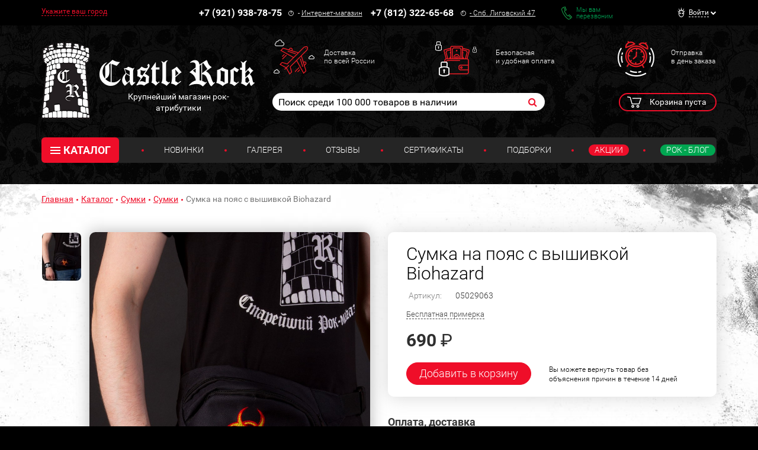

--- FILE ---
content_type: text/html; charset=UTF-8
request_url: https://www.castlerock.ru/ajax/show_counter_element/?elementId=728416&iblockId=140
body_size: 21
content:
{"SHOW_COUNT":"1503"}